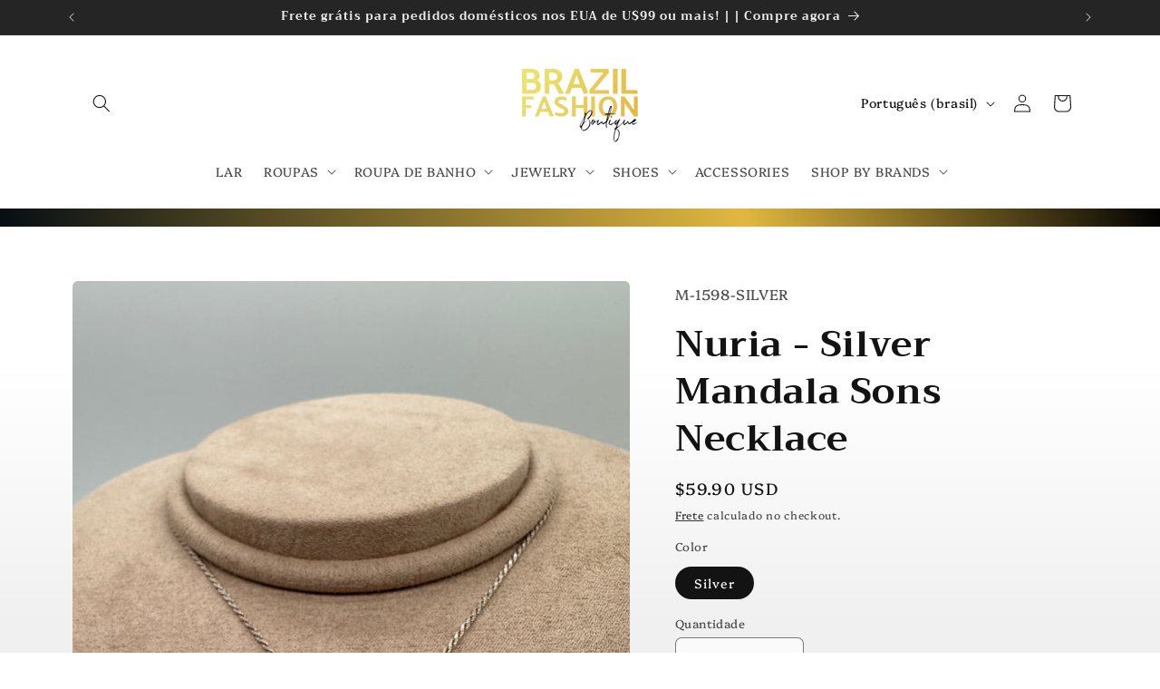

--- FILE ---
content_type: text/css
request_url: https://brazilfashionboutique.com/cdn/shop/t/8/assets/brazil-fashion.css?v=58467189959382072481740699092
body_size: -192
content:
.slideshow__text-wrapper .slideshow__text{background:#ffffff38!important;border:1px solid #fff}i.icon-swym-wishlist{font-family:swym-font;font-style:normal;vertical-align:middle}i.icon-swym-wishlist+span{vertical-align:middle}i.icon-swym-wishlist:after{content:"";font-size:130%;line-height:18px;text-align:center;display:inline}.cart__checkout-button{background-color:#333!important;font-size:1.6em;text-transform:uppercase}.cart__checkout-button:after{box-shadow:none}.swym-ready i.icon-swym-wishlist:after{content:"\f004"}a.swym-wishlist{text-decoration:none;color:#e7be46}.afterpay-paragraph{background-color:#e7be4642!important}.facets__summary span,.mobile-facets__summary span{font-weight:600!important;font-family:var(--font-heading-family)!important;font-size:13px!important}#Slider-template--18223001141425__collection_list_MYPjJH .card__media{display:none}#Slider-template--18223001141425__collection_list_MYPjJH .ratio:before{padding-bottom:20px!important}.gradient-gold{background:#010101;background:linear-gradient(252deg,#010101,#e1b73f 36%,#060d13)}.jdgm-all-reviews-text .jdgm-all-reviews-rating,.jdgm-all-reviews-text .jdgm-all-reviews-text__text{color:#131313!important}.jdgm-all-reviews-text .jdgm-all-reviews-rating .jdgm-star{color:#e7be46!important}.jdgm-carousel-item__review-body>p{font-size:13px}.product-form__submit{background-color:#131313!important;color:#e7be46!important;font-weight:700;font-size:1.2em;text-transform:uppercase}
/*# sourceMappingURL=/cdn/shop/t/8/assets/brazil-fashion.css.map?v=58467189959382072481740699092 */
